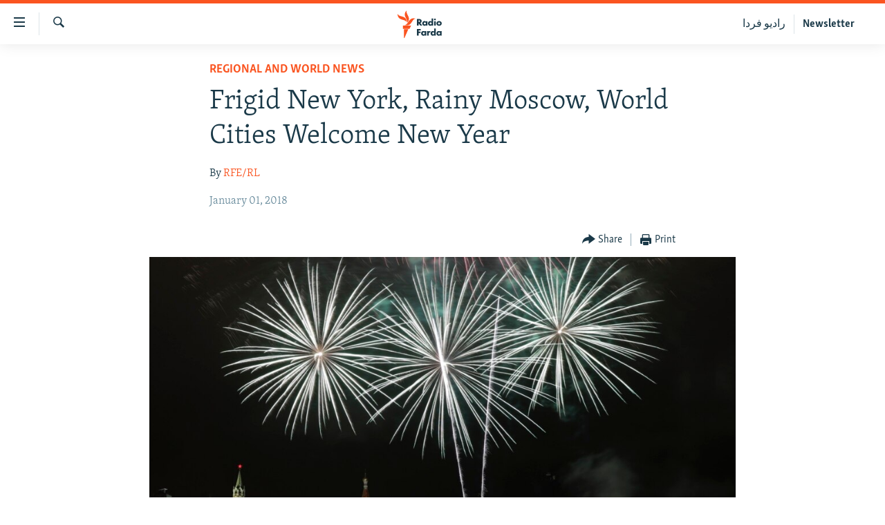

--- FILE ---
content_type: text/html; charset=utf-8
request_url: https://en.radiofarda.com/a/new-york-moscow-russia-new-years-eve-holiday/28949661.html
body_size: 10389
content:

<!DOCTYPE html>
<html lang="en" dir="ltr" class="no-js">
<head>
<link href="/Content/responsive/RFE/en-IR/RFE-en-IR.css?&amp;av=0.0.0.0&amp;cb=376" rel="stylesheet"/>
<script src="//tags.tiqcdn.com/utag/bbg/rferl-pangea/prod/utag.sync.js"></script> <script type='text/javascript' src='https://www.youtube.com/iframe_api' async></script>
<script type="text/javascript">
//a general 'js' detection, must be on top level in <head>, due to CSS performance
document.documentElement.className = "js";
var cacheBuster = "376";
var appBaseUrl = "/";
var imgEnhancerBreakpoints = [0, 144, 256, 408, 650, 1023, 1597];
var isLoggingEnabled = false;
var isPreviewPage = false;
var isLivePreviewPage = false;
if (!isPreviewPage) {
window.RFE = window.RFE || {};
window.RFE.cacheEnabledByParam = window.location.href.indexOf('nocache=1') === -1;
const url = new URL(window.location.href);
const params = new URLSearchParams(url.search);
// Remove the 'nocache' parameter
params.delete('nocache');
// Update the URL without the 'nocache' parameter
url.search = params.toString();
window.history.replaceState(null, '', url.toString());
} else {
window.addEventListener('load', function() {
const links = window.document.links;
for (let i = 0; i < links.length; i++) {
links[i].href = '#';
links[i].target = '_self';
}
})
}
// Iframe & Embed detection
var embedProperties = {};
try {
// Reliable way to check if we are in an iframe.
var isIframe = window.self !== window.top;
embedProperties.is_iframe = isIframe;
if (!isIframe) {
embedProperties.embed_context = "main";
} else {
// We are in an iframe. Let's try to access the parent.
// This access will only fail with strict cross-origin (without document.domain).
var parentLocation = window.top.location;
// The access succeeded. Now we explicitly compare the hostname.
if (window.location.hostname === parentLocation.hostname) {
embedProperties.embed_context = "embed_self";
} else {
// Hostname is different (e.g. different subdomain with document.domain)
embedProperties.embed_context = "embed_cross";
}
// Since the access works, we can safely get the details.
embedProperties.url_parent = parentLocation.href;
embedProperties.title_parent = window.top.document.title;
}
} catch (err) {
// We are in an iframe, and an error occurred, probably due to cross-origin restrictions.
embedProperties.is_iframe = true;
embedProperties.embed_context = "embed_cross";
// We cannot access the properties of window.top.
// `document.referrer` can sometimes provide the URL of the parent page.
// It is not 100% reliable, but it is the best we can do in this situation.
embedProperties.url_parent = document.referrer || null;
embedProperties.title_parent = null; // We can't get to the title in a cross-origin scenario.
}
var pwaEnabled = false;
var swCacheDisabled;
</script>
<meta charset="utf-8" />
<title>Frigid New York, Rainy Moscow, World Cities Welcome New Year</title>
<meta name="description" content="More than a million New Yorkers and tourists in Times Square braved the minus-12 degree Celsius weather to welcome in 2018, just one of the cities worldwide to celebrate New Year&#39;s Eve with midnight celebrations." />
<meta name="keywords" content="Regional And World News" />
<meta name="viewport" content="width=device-width, initial-scale=1.0" />
<meta http-equiv="X-UA-Compatible" content="IE=edge" />
<meta name="robots" content="max-image-preview:large">
<link href="https://en.radiofarda.com/a/new-york-moscow-russia-new-years-eve-holiday/28949661.html" rel="canonical" />
<meta name="apple-mobile-web-app-title" content="RFE/RL" />
<meta name="apple-mobile-web-app-status-bar-style" content="black" />
<meta name="apple-itunes-app" content="app-id=483099983, app-argument=//28949661.ltr" />
<meta content="Frigid New York, Rainy Moscow, World Cities Welcome New Year" property="og:title" />
<meta content="More than a million New Yorkers and tourists in Times Square braved the minus-12 degree Celsius weather to welcome in 2018, just one of the cities worldwide to celebrate New Year&#39;s Eve with midnight celebrations." property="og:description" />
<meta content="article" property="og:type" />
<meta content="https://en.radiofarda.com/a/new-york-moscow-russia-new-years-eve-holiday/28949661.html" property="og:url" />
<meta content="Radio Free Europe / Radio Liberty" property="og:site_name" />
<meta content="https://gdb.rferl.org/07abf7ea-985f-4a97-b768-6da048463ad3_cx0_cy5_cw0_w1200_h630.jpg" property="og:image" />
<meta content="1200" property="og:image:width" />
<meta content="630" property="og:image:height" />
<meta content="568280086670706" property="fb:app_id" />
<meta content="RFE/RL" name="Author" />
<meta content="summary_large_image" name="twitter:card" />
<meta content="@SomeAccount" name="twitter:site" />
<meta content="https://gdb.rferl.org/07abf7ea-985f-4a97-b768-6da048463ad3_cx0_cy5_cw0_w1200_h630.jpg" name="twitter:image" />
<meta content="Frigid New York, Rainy Moscow, World Cities Welcome New Year" name="twitter:title" />
<meta content="More than a million New Yorkers and tourists in Times Square braved the minus-12 degree Celsius weather to welcome in 2018, just one of the cities worldwide to celebrate New Year&#39;s Eve with midnight celebrations." name="twitter:description" />
<link rel="amphtml" href="https://en.radiofarda.com/amp/new-york-moscow-russia-new-years-eve-holiday/28949661.html" />
<script type="application/ld+json">{"articleSection":"Regional And World News","isAccessibleForFree":true,"headline":"Frigid New York, Rainy Moscow, World Cities Welcome New Year","inLanguage":"en-IR","keywords":"Regional And World News","author":{"@type":"Person","url":"https://en.radiofarda.com/author/rfe-rl/grgvqq","description":"","image":{"@type":"ImageObject"},"name":"RFE/RL"},"datePublished":"2018-01-01 10:48:07Z","dateModified":"2018-01-01 10:49:07Z","publisher":{"logo":{"width":512,"height":220,"@type":"ImageObject","url":"https://en.radiofarda.com/Content/responsive/RFE/en-IR/img/logo.png"},"@type":"NewsMediaOrganization","url":"https://en.radiofarda.com","sameAs":["https://twitter.com/RadioFarda_Eng"],"name":"Iran News By Radio Farda","alternateName":""},"@context":"https://schema.org","@type":"NewsArticle","mainEntityOfPage":"https://en.radiofarda.com/a/new-york-moscow-russia-new-years-eve-holiday/28949661.html","url":"https://en.radiofarda.com/a/new-york-moscow-russia-new-years-eve-holiday/28949661.html","description":"More than a million New Yorkers and tourists in Times Square braved the minus-12 degree Celsius weather to welcome in 2018, just one of the cities worldwide to celebrate New Year\u0027s Eve with midnight celebrations.","image":{"width":1080,"height":608,"@type":"ImageObject","url":"https://gdb.rferl.org/07abf7ea-985f-4a97-b768-6da048463ad3_cx0_cy5_cw0_w1080_h608.jpg"},"name":"Frigid New York, Rainy Moscow, World Cities Welcome New Year"}</script>
<script src="/Scripts/responsive/infographics.b?v=dVbZ-Cza7s4UoO3BqYSZdbxQZVF4BOLP5EfYDs4kqEo1&amp;av=0.0.0.0&amp;cb=376"></script>
<script src="/Scripts/responsive/loader.b?v=C-JLefdHQ4ECvt5x4bMsJCTq2VRkcN8JUkP-IB-DzAI1&amp;av=0.0.0.0&amp;cb=376"></script>
<link rel="icon" type="image/svg+xml" href="/Content/responsive/RFE/img/webApp/favicon.svg" />
<link rel="alternate icon" href="/Content/responsive/RFE/img/webApp/favicon.ico" />
<link rel="mask-icon" color="#ea6903" href="/Content/responsive/RFE/img/webApp/favicon_safari.svg" />
<link rel="apple-touch-icon" sizes="152x152" href="/Content/responsive/RFE/img/webApp/ico-152x152.png" />
<link rel="apple-touch-icon" sizes="144x144" href="/Content/responsive/RFE/img/webApp/ico-144x144.png" />
<link rel="apple-touch-icon" sizes="114x114" href="/Content/responsive/RFE/img/webApp/ico-114x114.png" />
<link rel="apple-touch-icon" sizes="72x72" href="/Content/responsive/RFE/img/webApp/ico-72x72.png" />
<link rel="apple-touch-icon-precomposed" href="/Content/responsive/RFE/img/webApp/ico-57x57.png" />
<link rel="icon" sizes="192x192" href="/Content/responsive/RFE/img/webApp/ico-192x192.png" />
<link rel="icon" sizes="128x128" href="/Content/responsive/RFE/img/webApp/ico-128x128.png" />
<meta name="msapplication-TileColor" content="#ffffff" />
<meta name="msapplication-TileImage" content="/Content/responsive/RFE/img/webApp/ico-144x144.png" />
<link rel="preload" href="/Content/responsive/fonts/Merriweather-Light_v2.woff" type="font/woff" as="font" crossorigin="anonymous" />
<link rel="alternate" type="application/rss+xml" title="RFE/RL - Top Stories [RSS]" href="/api/" />
<link rel="sitemap" type="application/rss+xml" href="/sitemap.xml" />
<script type="text/javascript">
var analyticsData = Object.assign(embedProperties, {url:"https://en.radiofarda.com/a/new-york-moscow-russia-new-years-eve-holiday/28949661.html",property_id:"542",article_uid:"28949661",page_title:"Frigid New York, Rainy Moscow, World Cities Welcome New Year",page_type:"article",content_type:"article",subcontent_type:"article",last_modified:"2018-01-01 10:49:07Z",pub_datetime:"2018-01-01 10:48:07Z",section:"regional and world news",english_section:"regional-and-world-news",byline:"RFE/RL",categories:"regional-and-world-news",domain:"en.radiofarda.com",language:"English",language_service:"Radio Farda",platform:"web",copied:"yes",copied_article:"28949381|8|English|2018-01-01",copied_title:"Frigid New York, Rainy Moscow, World Cities Welcome New Year",runs_js:"Yes",cms_release:"8.45.0.0.376",enviro_type:"prod",slug:"new-york-moscow-russia-new-years-eve-holiday",entity:"RFE",short_language_service:"FAR",platform_short:"W",page_name:"Frigid New York, Rainy Moscow, World Cities Welcome New Year"});
// Push Analytics data as GTM message (without "event" attribute and before GTM initialization)
window.dataLayer = window.dataLayer || [];
window.dataLayer.push(analyticsData);
</script>
<script type="text/javascript" data-cookiecategory="analytics">
var gtmEventObject = {event: 'page_meta_ready'};window.dataLayer = window.dataLayer || [];window.dataLayer.push(gtmEventObject);
var renderGtm = "true";
if (renderGtm === "true") {
(function(w,d,s,l,i){w[l]=w[l]||[];w[l].push({'gtm.start':new Date().getTime(),event:'gtm.js'});var f=d.getElementsByTagName(s)[0],j=d.createElement(s),dl=l!='dataLayer'?'&l='+l:'';j.async=true;j.src='//www.googletagmanager.com/gtm.js?id='+i+dl;f.parentNode.insertBefore(j,f);})(window,document,'script','dataLayer','GTM-WXZBPZ');
}
</script>
</head>
<body class=" nav-no-loaded cc_theme pg-article pg-article--single-column print-lay-article use-sticky-share nojs-images ">
<noscript><iframe src="https://www.googletagmanager.com/ns.html?id=GTM-WXZBPZ" height="0" width="0" style="display:none;visibility:hidden"></iframe></noscript> <script type="text/javascript" data-cookiecategory="analytics">
var gtmEventObject = {event: 'page_meta_ready'};window.dataLayer = window.dataLayer || [];window.dataLayer.push(gtmEventObject);
var renderGtm = "true";
if (renderGtm === "true") {
(function(w,d,s,l,i){w[l]=w[l]||[];w[l].push({'gtm.start':new Date().getTime(),event:'gtm.js'});var f=d.getElementsByTagName(s)[0],j=d.createElement(s),dl=l!='dataLayer'?'&l='+l:'';j.async=true;j.src='//www.googletagmanager.com/gtm.js?id='+i+dl;f.parentNode.insertBefore(j,f);})(window,document,'script','dataLayer','GTM-WXZBPZ');
}
</script>
<!--Analytics tag js version start-->
<script type="text/javascript" data-cookiecategory="analytics">
var utag_data = Object.assign({}, analyticsData, {pub_year:"2018",pub_month:"01",pub_day:"01",pub_hour:"10",pub_weekday:"Monday"});
if(typeof(TealiumTagFrom)==='function' && typeof(TealiumTagSearchKeyword)==='function') {
var utag_from=TealiumTagFrom();var utag_searchKeyword=TealiumTagSearchKeyword();
if(utag_searchKeyword!=null && utag_searchKeyword!=='' && utag_data["search_keyword"]==null) utag_data["search_keyword"]=utag_searchKeyword;if(utag_from!=null && utag_from!=='') utag_data["from"]=TealiumTagFrom();}
if(window.top!== window.self&&utag_data.page_type==="snippet"){utag_data.page_type = 'iframe';}
try{if(window.top!==window.self&&window.self.location.hostname===window.top.location.hostname){utag_data.platform = 'self-embed';utag_data.platform_short = 'se';}}catch(e){if(window.top!==window.self&&window.self.location.search.includes("platformType=self-embed")){utag_data.platform = 'cross-promo';utag_data.platform_short = 'cp';}}
(function(a,b,c,d){ a="https://tags.tiqcdn.com/utag/bbg/rferl-pangea/prod/utag.js"; b=document;c="script";d=b.createElement(c);d.src=a;d.type="text/java"+c;d.async=true; a=b.getElementsByTagName(c)[0];a.parentNode.insertBefore(d,a); })();
</script>
<!--Analytics tag js version end-->
<!-- Analytics tag management NoScript -->
<noscript>
<img style="position: absolute; border: none;" src="https://ssc.rferl.org/b/ss/bbgprod,bbgentityrferl/1/G.4--NS/1074844992?pageName=rfe%3afar%3aw%3aarticle%3afrigid%20new%20york%2c%20rainy%20moscow%2c%20world%20cities%20welcome%20new%20year&amp;c6=frigid%20new%20york%2c%20rainy%20moscow%2c%20world%20cities%20welcome%20new%20year&amp;v36=8.45.0.0.376&amp;v6=D=c6&amp;g=https%3a%2f%2fen.radiofarda.com%2fa%2fnew-york-moscow-russia-new-years-eve-holiday%2f28949661.html&amp;c1=D=g&amp;v1=D=g&amp;events=event1,event52&amp;c16=radio%20farda&amp;v16=D=c16&amp;c5=regional-and-world-news&amp;v5=D=c5&amp;ch=regional%20and%20world%20news&amp;c15=english&amp;v15=D=c15&amp;c4=article&amp;v4=D=c4&amp;c14=28949661&amp;v14=D=c14&amp;v20=no&amp;c17=web&amp;v17=D=c17&amp;mcorgid=518abc7455e462b97f000101%40adobeorg&amp;server=en.radiofarda.com&amp;pageType=D=c4&amp;ns=bbg&amp;v29=D=server&amp;v25=rfe&amp;v30=542&amp;v105=D=User-Agent " alt="analytics" width="1" height="1" /></noscript>
<!-- End of Analytics tag management NoScript -->
<!--*** Accessibility links - For ScreenReaders only ***-->
<section>
<div class="sr-only">
<h2>Accessibility links</h2>
<ul>
<li><a href="#content" data-disable-smooth-scroll="1">Skip to main content</a></li>
<li><a href="#navigation" data-disable-smooth-scroll="1">Skip to main Navigation</a></li>
<li><a href="#txtHeaderSearch" data-disable-smooth-scroll="1">Skip to Search</a></li>
</ul>
</div>
</section>
<div dir="ltr">
<div id="page">
<aside>
<div class="c-lightbox overlay-modal">
<div class="c-lightbox__intro">
<h2 class="c-lightbox__intro-title"></h2>
<button class="btn btn--rounded c-lightbox__btn c-lightbox__intro-next" title="Next">
<span class="ico ico--rounded ico-chevron-forward"></span>
<span class="sr-only">Next</span>
</button>
</div>
<div class="c-lightbox__nav">
<button class="btn btn--rounded c-lightbox__btn c-lightbox__btn--close" title="Close">
<span class="ico ico--rounded ico-close"></span>
<span class="sr-only">Close</span>
</button>
<button class="btn btn--rounded c-lightbox__btn c-lightbox__btn--prev" title="Previous">
<span class="ico ico--rounded ico-chevron-backward"></span>
<span class="sr-only">Previous</span>
</button>
<button class="btn btn--rounded c-lightbox__btn c-lightbox__btn--next" title="Next">
<span class="ico ico--rounded ico-chevron-forward"></span>
<span class="sr-only">Next</span>
</button>
</div>
<div class="c-lightbox__content-wrap">
<figure class="c-lightbox__content">
<span class="c-spinner c-spinner--lightbox">
<img src="/Content/responsive/img/player-spinner.png"
alt="please wait"
title="please wait" />
</span>
<div class="c-lightbox__img">
<div class="thumb">
<img src="" alt="" />
</div>
</div>
<figcaption>
<div class="c-lightbox__info c-lightbox__info--foot">
<span class="c-lightbox__counter"></span>
<span class="caption c-lightbox__caption"></span>
</div>
</figcaption>
</figure>
</div>
<div class="hidden">
<div class="content-advisory__box content-advisory__box--lightbox">
<span class="content-advisory__box-text">This image contains sensitive content which some people may find offensive or disturbing.</span>
<button class="btn btn--transparent content-advisory__box-btn m-t-md" value="text" type="button">
<span class="btn__text">
Click to reveal
</span>
</button>
</div>
</div>
</div>
<div class="print-dialogue">
<div class="container">
<h3 class="print-dialogue__title section-head">Print Options:</h3>
<div class="print-dialogue__opts">
<ul class="print-dialogue__opt-group">
<li class="form__group form__group--checkbox">
<input class="form__check " id="checkboxImages" name="checkboxImages" type="checkbox" checked="checked" />
<label for="checkboxImages" class="form__label m-t-md">Images</label>
</li>
<li class="form__group form__group--checkbox">
<input class="form__check " id="checkboxMultimedia" name="checkboxMultimedia" type="checkbox" checked="checked" />
<label for="checkboxMultimedia" class="form__label m-t-md">Multimedia</label>
</li>
</ul>
<ul class="print-dialogue__opt-group">
<li class="form__group form__group--checkbox">
<input class="form__check " id="checkboxEmbedded" name="checkboxEmbedded" type="checkbox" checked="checked" />
<label for="checkboxEmbedded" class="form__label m-t-md">Embedded Content</label>
</li>
<li class="form__group form__group--checkbox">
<input class="form__check " id="checkboxComments" name="checkboxComments" type="checkbox" />
<label for="checkboxComments" class="form__label m-t-md"> Comments</label>
</li>
</ul>
</div>
<div class="print-dialogue__buttons">
<button class="btn btn--secondary close-button" type="button" title="Cancel">
<span class="btn__text ">Cancel</span>
</button>
<button class="btn btn-cust-print m-l-sm" type="button" title="Print">
<span class="btn__text ">Print</span>
</button>
</div>
</div>
</div>
<div class="ctc-message pos-fix">
<div class="ctc-message__inner">Link has been copied to clipboard</div>
</div>
</aside>
<div class="hdr-20">
<div class="hdr-20__inner">
<div class="hdr-20__max pos-rel">
<div class="hdr-20__side hdr-20__side--primary d-flex">
<label data-for="main-menu-ctrl" data-switcher-trigger="true" data-switch-target="main-menu-ctrl" class="burger hdr-trigger pos-rel trans-trigger" data-trans-evt="click" data-trans-id="menu">
<span class="ico ico-close hdr-trigger__ico hdr-trigger__ico--close burger__ico burger__ico--close"></span>
<span class="ico ico-menu hdr-trigger__ico hdr-trigger__ico--open burger__ico burger__ico--open"></span>
</label>
<div class="menu-pnl pos-fix trans-target" data-switch-target="main-menu-ctrl" data-trans-id="menu">
<div class="menu-pnl__inner">
<nav class="main-nav menu-pnl__item menu-pnl__item--first">
<ul class="main-nav__list accordeon" data-analytics-tales="false" data-promo-name="link" data-location-name="nav,secnav">
<li class="main-nav__item">
<a class="main-nav__item-name main-nav__item-name--link" href="/iran-news" title="Iran News" data-item-name="iran-news" >Iran News</a>
</li>
<li class="main-nav__item">
<a class="main-nav__item-name main-nav__item-name--link" href="/indepth-iran" title="Iran In-Depth" data-item-name="iran-in-depth" >Iran In-Depth</a>
</li>
<li class="main-nav__item">
<a class="main-nav__item-name main-nav__item-name--link" href="/z/20691" title="Op-eds" data-item-name="op-ed" >Op-eds</a>
</li>
<li class="main-nav__item">
<a class="main-nav__item-name main-nav__item-name--link" href="/multimedia" title="Multimedia" data-item-name="multimedia" >Multimedia</a>
</li>
<li class="main-nav__item">
<a class="main-nav__item-name main-nav__item-name--link" href="/infographics" title="Infographic" data-item-name="info-graphic" >Infographic</a>
</li>
</ul>
</nav>
<div class="menu-pnl__item menu-pnl__item--social">
<h5 class="menu-pnl__sub-head">Follow Us</h5>
<a href="https://twitter.com/RadioFarda_Eng" title="Follow us on Twitter" data-analytics-text="follow_on_twitter" class="btn btn--rounded btn--social-inverted menu-pnl__btn js-social-btn btn-twitter" target="_blank" rel="noopener">
<span class="ico ico-twitter ico--rounded"></span>
</a>
</div>
<div class="menu-pnl__item">
<a href="/navigation/allsites" class="menu-pnl__item-link">
<span class="ico ico-languages "></span>
All RFE/RL sites
</a>
</div>
</div>
</div>
<label data-for="top-search-ctrl" data-switcher-trigger="true" data-switch-target="top-search-ctrl" class="top-srch-trigger hdr-trigger">
<span class="ico ico-close hdr-trigger__ico hdr-trigger__ico--close top-srch-trigger__ico top-srch-trigger__ico--close"></span>
<span class="ico ico-search hdr-trigger__ico hdr-trigger__ico--open top-srch-trigger__ico top-srch-trigger__ico--open"></span>
</label>
<div class="srch-top srch-top--in-header" data-switch-target="top-search-ctrl">
<div class="container">
<form action="/s" class="srch-top__form srch-top__form--in-header" id="form-topSearchHeader" method="get" role="search"><label for="txtHeaderSearch" class="sr-only">Search</label>
<input type="text" id="txtHeaderSearch" name="k" placeholder="Search" accesskey="s" value="" class="srch-top__input analyticstag-event" onkeydown="if (event.keyCode === 13) { FireAnalyticsTagEventOnSearch('search', $dom.get('#txtHeaderSearch')[0].value) }" />
<button title="Search" type="submit" class="btn btn--top-srch analyticstag-event" onclick="FireAnalyticsTagEventOnSearch('search', $dom.get('#txtHeaderSearch')[0].value) ">
<span class="ico ico-search"></span>
</button></form>
</div>
</div>
<a href="/" class="main-logo-link">
<img src="/Content/responsive/RFE/en-IR/img/logo-compact.svg?cb=376" class="main-logo main-logo--comp" alt="site logo">
</a>
</div>
<div class="hdr-20__side hdr-20__side--secondary d-flex">
<a href="/p/7692.html" title="Newsletter" class="hdr-20__secondary-item hdr-20__secondary-item--lang" data-item-name="satellite">
Newsletter
</a>
<a href="https://www.radiofarda.com" title="رادیو فردا" class="hdr-20__secondary-item hdr-20__secondary-item--lang" data-item-name="satellite">
رادیو فردا
</a>
<a href="/s" title="Search" class="hdr-20__secondary-item hdr-20__secondary-item--search" data-item-name="search">
<span class="ico ico-search hdr-20__secondary-icon hdr-20__secondary-icon--search"></span>
</a>
<div class="srch-bottom">
<form action="/s" class="srch-bottom__form d-flex" id="form-bottomSearch" method="get" role="search"><label for="txtSearch" class="sr-only">Search</label>
<input type="search" id="txtSearch" name="k" placeholder="Search" accesskey="s" value="" class="srch-bottom__input analyticstag-event" onkeydown="if (event.keyCode === 13) { FireAnalyticsTagEventOnSearch('search', $dom.get('#txtSearch')[0].value) }" />
<button title="Search" type="submit" class="btn btn--bottom-srch analyticstag-event" onclick="FireAnalyticsTagEventOnSearch('search', $dom.get('#txtSearch')[0].value) ">
<span class="ico ico-search"></span>
</button></form>
</div>
</div>
<img src="/Content/responsive/RFE/en-IR/img/logo-print.gif?cb=376" class="logo-print" loading="lazy" alt="site logo">
<img src="/Content/responsive/RFE/en-IR/img/logo-print_color.png?cb=376" class="logo-print logo-print--color" loading="lazy" alt="site logo">
</div>
</div>
</div>
<div class="c-hlights c-hlights--breaking c-hlights--no-item" data-hlight-display="mobile,desktop">
<div class="c-hlights__wrap container p-0">
<div class="c-hlights__nav">
<a role="button" href="#" title="Previous">
<span class="ico ico-chevron-backward m-0"></span>
<span class="sr-only">Previous</span>
</a>
<a role="button" href="#" title="Next">
<span class="ico ico-chevron-forward m-0"></span>
<span class="sr-only">Next</span>
</a>
</div>
<span class="c-hlights__label">
<span class="">Breaking News</span>
<span class="switcher-trigger">
<label data-for="more-less-1" data-switcher-trigger="true" class="switcher-trigger__label switcher-trigger__label--more p-b-0" title="Show more">
<span class="ico ico-chevron-down"></span>
</label>
<label data-for="more-less-1" data-switcher-trigger="true" class="switcher-trigger__label switcher-trigger__label--less p-b-0" title="Show less">
<span class="ico ico-chevron-up"></span>
</label>
</span>
</span>
<ul class="c-hlights__items switcher-target" data-switch-target="more-less-1">
</ul>
</div>
</div> <div id="content">
<main class="container">
<div class="hdr-container">
<div class="row">
<div class="col-xs-12 col-sm-12 col-md-10 col-md-offset-1">
<div class="row">
<div class="col-category col-xs-12 col-md-8 col-md-offset-2"> <div class="category js-category">
<a class="" href="/region-world-news">Regional And World News</a> </div>
</div><div class="col-title col-xs-12 col-md-8 col-md-offset-2"> <h1 class="title pg-title">
Frigid New York, Rainy Moscow, World Cities Welcome New Year
</h1>
</div><div class="col-publishing-details col-xs-12 col-md-8 col-md-offset-2"> <div class="publishing-details ">
<div class="links">
<ul class="links__list">
<li class="links__item">
By <a class="links__item-link" href="/author/rfe-rl/grgvqq" title="RFE/RL">RFE/RL</a>
</li>
</ul>
</div>
<div class="published">
<span class="date" >
<time pubdate="pubdate" datetime="2018-01-01T14:18:07+03:30">
January 01, 2018
</time>
</span>
</div>
</div>
</div><div class="col-xs-12 col-md-8 col-md-offset-2"> <div class="col-article-tools pos-rel article-share">
<div class="col-article-tools__end">
<div class="share--box">
<div class="sticky-share-container" style="display:none">
<div class="container">
<a href="https://en.radiofarda.com" id="logo-sticky-share">&nbsp;</a>
<div class="pg-title pg-title--sticky-share">
Frigid New York, Rainy Moscow, World Cities Welcome New Year
</div>
<div class="sticked-nav-actions">
<!--This part is for sticky navigation display-->
<p class="buttons link-content-sharing p-0 ">
<button class="btn btn--link btn-content-sharing p-t-0 " id="btnContentSharing" value="text" role="Button" type="" title="More options">
<span class="ico ico-share ico--l"></span>
<span class="btn__text ">
Share
</span>
</button>
</p>
<aside class="content-sharing js-content-sharing js-content-sharing--apply-sticky content-sharing--sticky"
role="complementary"
data-share-url="https://en.radiofarda.com/a/new-york-moscow-russia-new-years-eve-holiday/28949661.html" data-share-title="Frigid New York, Rainy Moscow, World Cities Welcome New Year" data-share-text="More than a million New Yorkers and tourists in Times Square braved the minus-12 degree Celsius weather to welcome in 2018, just one of the cities worldwide to celebrate New Year&#39;s Eve with midnight celebrations.">
<div class="content-sharing__popover">
<h6 class="content-sharing__title">Share</h6>
<button href="#close" id="btnCloseSharing" class="btn btn--text-like content-sharing__close-btn">
<span class="ico ico-close ico--l"></span>
</button>
<ul class="content-sharing__list">
<li class="content-sharing__item">
<div class="ctc ">
<input type="text" class="ctc__input" readonly="readonly">
<a href="" js-href="https://en.radiofarda.com/a/new-york-moscow-russia-new-years-eve-holiday/28949661.html" class="content-sharing__link ctc__button">
<span class="ico ico-copy-link ico--rounded ico--s"></span>
<span class="content-sharing__link-text">Copy link</span>
</a>
</div>
</li>
<li class="content-sharing__item">
<a href="https://facebook.com/sharer.php?u=https%3a%2f%2fen.radiofarda.com%2fa%2fnew-york-moscow-russia-new-years-eve-holiday%2f28949661.html"
data-analytics-text="share_on_facebook"
title="Facebook" target="_blank"
class="content-sharing__link js-social-btn">
<span class="ico ico-facebook ico--rounded ico--s"></span>
<span class="content-sharing__link-text">Facebook</span>
</a>
</li>
<li class="content-sharing__item">
<a href="https://telegram.me/share/url?url=https%3a%2f%2fen.radiofarda.com%2fa%2fnew-york-moscow-russia-new-years-eve-holiday%2f28949661.html"
data-analytics-text="share_on_telegram"
title="Telegram" target="_blank"
class="content-sharing__link js-social-btn">
<span class="ico ico-telegram ico--rounded ico--s"></span>
<span class="content-sharing__link-text">Telegram</span>
</a>
</li>
<li class="content-sharing__item">
<a href="https://twitter.com/share?url=https%3a%2f%2fen.radiofarda.com%2fa%2fnew-york-moscow-russia-new-years-eve-holiday%2f28949661.html&amp;text=Frigid+New+York%2c+Rainy+Moscow%2c+World+Cities+Welcome+New+Year"
data-analytics-text="share_on_twitter"
title="X (Twitter)" target="_blank"
class="content-sharing__link js-social-btn">
<span class="ico ico-twitter ico--rounded ico--s"></span>
<span class="content-sharing__link-text">X (Twitter)</span>
</a>
</li>
<li class="content-sharing__item">
<a href="https://www.balatarin.com/links/submit?phase=2&amp;url=https%3a%2f%2fen.radiofarda.com%2fa%2fnew-york-moscow-russia-new-years-eve-holiday%2f28949661.html"
data-analytics-text="share_on_balatarin"
title="Balatarin" target="_blank"
class="content-sharing__link js-social-btn">
<span class="ico ico-balatarin ico--rounded ico--s"></span>
<span class="content-sharing__link-text">Balatarin</span>
</a>
</li>
<li class="content-sharing__item visible-xs-inline-block visible-sm-inline-block">
<a href="whatsapp://send?text=https%3a%2f%2fen.radiofarda.com%2fa%2fnew-york-moscow-russia-new-years-eve-holiday%2f28949661.html"
data-analytics-text="share_on_whatsapp"
title="WhatsApp" target="_blank"
class="content-sharing__link js-social-btn">
<span class="ico ico-whatsapp ico--rounded ico--s"></span>
<span class="content-sharing__link-text">WhatsApp</span>
</a>
</li>
<li class="content-sharing__item">
<a href="mailto:?body=https%3a%2f%2fen.radiofarda.com%2fa%2fnew-york-moscow-russia-new-years-eve-holiday%2f28949661.html&amp;subject=Frigid New York, Rainy Moscow, World Cities Welcome New Year"
title="Email"
class="content-sharing__link ">
<span class="ico ico-email ico--rounded ico--s"></span>
<span class="content-sharing__link-text">Email</span>
</a>
</li>
</ul>
</div>
</aside>
</div>
</div>
</div>
<div class="links">
<p class="buttons link-content-sharing p-0 ">
<button class="btn btn--link btn-content-sharing p-t-0 " id="btnContentSharing" value="text" role="Button" type="" title="More options">
<span class="ico ico-share ico--l"></span>
<span class="btn__text ">
Share
</span>
</button>
</p>
<aside class="content-sharing js-content-sharing " role="complementary"
data-share-url="https://en.radiofarda.com/a/new-york-moscow-russia-new-years-eve-holiday/28949661.html" data-share-title="Frigid New York, Rainy Moscow, World Cities Welcome New Year" data-share-text="More than a million New Yorkers and tourists in Times Square braved the minus-12 degree Celsius weather to welcome in 2018, just one of the cities worldwide to celebrate New Year&#39;s Eve with midnight celebrations.">
<div class="content-sharing__popover">
<h6 class="content-sharing__title">Share</h6>
<button href="#close" id="btnCloseSharing" class="btn btn--text-like content-sharing__close-btn">
<span class="ico ico-close ico--l"></span>
</button>
<ul class="content-sharing__list">
<li class="content-sharing__item">
<div class="ctc ">
<input type="text" class="ctc__input" readonly="readonly">
<a href="" js-href="https://en.radiofarda.com/a/new-york-moscow-russia-new-years-eve-holiday/28949661.html" class="content-sharing__link ctc__button">
<span class="ico ico-copy-link ico--rounded ico--l"></span>
<span class="content-sharing__link-text">Copy link</span>
</a>
</div>
</li>
<li class="content-sharing__item">
<a href="https://facebook.com/sharer.php?u=https%3a%2f%2fen.radiofarda.com%2fa%2fnew-york-moscow-russia-new-years-eve-holiday%2f28949661.html"
data-analytics-text="share_on_facebook"
title="Facebook" target="_blank"
class="content-sharing__link js-social-btn">
<span class="ico ico-facebook ico--rounded ico--l"></span>
<span class="content-sharing__link-text">Facebook</span>
</a>
</li>
<li class="content-sharing__item">
<a href="https://telegram.me/share/url?url=https%3a%2f%2fen.radiofarda.com%2fa%2fnew-york-moscow-russia-new-years-eve-holiday%2f28949661.html"
data-analytics-text="share_on_telegram"
title="Telegram" target="_blank"
class="content-sharing__link js-social-btn">
<span class="ico ico-telegram ico--rounded ico--l"></span>
<span class="content-sharing__link-text">Telegram</span>
</a>
</li>
<li class="content-sharing__item">
<a href="https://twitter.com/share?url=https%3a%2f%2fen.radiofarda.com%2fa%2fnew-york-moscow-russia-new-years-eve-holiday%2f28949661.html&amp;text=Frigid+New+York%2c+Rainy+Moscow%2c+World+Cities+Welcome+New+Year"
data-analytics-text="share_on_twitter"
title="X (Twitter)" target="_blank"
class="content-sharing__link js-social-btn">
<span class="ico ico-twitter ico--rounded ico--l"></span>
<span class="content-sharing__link-text">X (Twitter)</span>
</a>
</li>
<li class="content-sharing__item">
<a href="https://www.balatarin.com/links/submit?phase=2&amp;url=https%3a%2f%2fen.radiofarda.com%2fa%2fnew-york-moscow-russia-new-years-eve-holiday%2f28949661.html"
data-analytics-text="share_on_balatarin"
title="Balatarin" target="_blank"
class="content-sharing__link js-social-btn">
<span class="ico ico-balatarin ico--rounded ico--l"></span>
<span class="content-sharing__link-text">Balatarin</span>
</a>
</li>
<li class="content-sharing__item visible-xs-inline-block visible-sm-inline-block">
<a href="whatsapp://send?text=https%3a%2f%2fen.radiofarda.com%2fa%2fnew-york-moscow-russia-new-years-eve-holiday%2f28949661.html"
data-analytics-text="share_on_whatsapp"
title="WhatsApp" target="_blank"
class="content-sharing__link js-social-btn">
<span class="ico ico-whatsapp ico--rounded ico--l"></span>
<span class="content-sharing__link-text">WhatsApp</span>
</a>
</li>
<li class="content-sharing__item">
<a href="mailto:?body=https%3a%2f%2fen.radiofarda.com%2fa%2fnew-york-moscow-russia-new-years-eve-holiday%2f28949661.html&amp;subject=Frigid New York, Rainy Moscow, World Cities Welcome New Year"
title="Email"
class="content-sharing__link ">
<span class="ico ico-email ico--rounded ico--l"></span>
<span class="content-sharing__link-text">Email</span>
</a>
</li>
</ul>
</div>
</aside>
<p class="link-print hidden-xs buttons p-0">
<button class="btn btn--link btn-print p-t-0" onclick="if (typeof FireAnalyticsTagEvent === 'function') {FireAnalyticsTagEvent({ on_page_event: 'print_story' });}return false" title="(CTRL+P)">
<span class="ico ico-print"></span>
<span class="btn__text">Print</span>
</button>
</p>
</div>
</div>
</div>
</div>
</div><div class="col-multimedia col-xs-12 col-md-10 col-md-offset-1"> <div class="cover-media">
<figure class="media-image js-media-expand">
<div class="img-wrap">
<div class="thumb thumb16_9">
<img src="https://gdb.rferl.org/07abf7ea-985f-4a97-b768-6da048463ad3_cx0_cy5_cw0_w250_r1_s.jpg" alt="Fireworks light up central Moscow to welcome in New Year&#39;s Day." />
</div>
</div>
<figcaption>
<span class="caption">Fireworks light up central Moscow to welcome in New Year&#39;s Day.</span>
</figcaption>
</figure>
</div>
</div>
</div>
</div>
</div>
</div>
<div class="body-container">
<div class="row">
<div class="col-xs-12 col-sm-12 col-md-10 col-md-offset-1">
<div class="row">
<div class="col-xs-12 col-sm-12 col-md-8 col-lg-8 col-md-offset-2">
<div id="article-content" class="content-floated-wrap fb-quotable">
<div class="wsw">
<p>More than a million New Yorkers and tourists in Times Square braved the minus-12 degree Celsius weather to welcome in 2018, just one of the cities worldwide to celebrate New Year's Eve with midnight celebrations. </p>
<p>It was second-coldest New Year's Eve recorded at New York's Times Square, matching 1962. The coldest was in 1917, when it was minus-17.</p>
<p>People gathered more than 12 hours before midnight to count down to midnight, when a giant ball descended from atop One Times Square. Officials said the crowds appeared smaller than many previous New Year's Eve celebrations, most likely because of the cold.</p>
<p>Security was extremely tight throughout Manhattan after a year in which several deadly terror attacks on large crowds took place.</p>
<p>Elsewhere around the world, revelers welcomed 2018 with fireworks, celebrations, and street parties.</p>
<p>Russian had the longest celebration with midnight passing in each of the country’s 11 time zones.</p>
<p>President Vladimir Putin called on Russians to &quot;say the most cherished words to each other, forgive mistakes and resentment, admit love, warm up with care and attention.&quot; </p>
<p>Amid intermittent rain in Moscow, fireworks and outdoor gatherings welcomed in the New Year.</p>
<p>Tens of thousands of people converged around Berlin's Brandenburg Gate as Germany ushered in 2018 while fireworks lit up the sky at midnight.</p>
<p>Fireworks also lit up Paris at the Arc De Triomphe as hundreds of thousands of people welcomed the new year along the Champs-Elysees.</p>
<p>Security was high in the French capital after several deadly terror attacks over the past two years, with nearly 100,000 soldiers and police on patrol in popular areas.</p>
<p>A dozen chimes from Big Ben, the bell in the clock tower at the British parliament, greeted 2018 in central London. The clock, which has been shut down for restoration work, was temporarily put back in operation for New Year’s Eve, as it was for Christmas.</p>
<p>One of the first countries to celebrate was Australia, where fireworks exploded over the famed Sydney Opera House to usher in the New Year.</p>
<p>But the very first celebrations were in the Pacific nations of Samoa, Tonga, and Kiribati, where local midnight came at 1000 GMT/UTC on December 31.<br />
<br />
Thailand resumed its colorful New Year celebrations as the country ended a year-long mourning period for late King Bhumibol Adulyadej, who died in October 2016.</p>
<h6 class="wsw__h6"> With reporting by AP, AFP, and Reuters</h6>
</div>
<div class="footer-toolbar">
<div class="share--box">
<div class="sticky-share-container" style="display:none">
<div class="container">
<a href="https://en.radiofarda.com" id="logo-sticky-share">&nbsp;</a>
<div class="pg-title pg-title--sticky-share">
Frigid New York, Rainy Moscow, World Cities Welcome New Year
</div>
<div class="sticked-nav-actions">
<!--This part is for sticky navigation display-->
<p class="buttons link-content-sharing p-0 ">
<button class="btn btn--link btn-content-sharing p-t-0 " id="btnContentSharing" value="text" role="Button" type="" title="More options">
<span class="ico ico-share ico--l"></span>
<span class="btn__text ">
Share
</span>
</button>
</p>
<aside class="content-sharing js-content-sharing js-content-sharing--apply-sticky content-sharing--sticky"
role="complementary"
data-share-url="https://en.radiofarda.com/a/new-york-moscow-russia-new-years-eve-holiday/28949661.html" data-share-title="Frigid New York, Rainy Moscow, World Cities Welcome New Year" data-share-text="More than a million New Yorkers and tourists in Times Square braved the minus-12 degree Celsius weather to welcome in 2018, just one of the cities worldwide to celebrate New Year&#39;s Eve with midnight celebrations.">
<div class="content-sharing__popover">
<h6 class="content-sharing__title">Share</h6>
<button href="#close" id="btnCloseSharing" class="btn btn--text-like content-sharing__close-btn">
<span class="ico ico-close ico--l"></span>
</button>
<ul class="content-sharing__list">
<li class="content-sharing__item">
<div class="ctc ">
<input type="text" class="ctc__input" readonly="readonly">
<a href="" js-href="https://en.radiofarda.com/a/new-york-moscow-russia-new-years-eve-holiday/28949661.html" class="content-sharing__link ctc__button">
<span class="ico ico-copy-link ico--rounded ico--s"></span>
<span class="content-sharing__link-text">Copy link</span>
</a>
</div>
</li>
<li class="content-sharing__item">
<a href="https://facebook.com/sharer.php?u=https%3a%2f%2fen.radiofarda.com%2fa%2fnew-york-moscow-russia-new-years-eve-holiday%2f28949661.html"
data-analytics-text="share_on_facebook"
title="Facebook" target="_blank"
class="content-sharing__link js-social-btn">
<span class="ico ico-facebook ico--rounded ico--s"></span>
<span class="content-sharing__link-text">Facebook</span>
</a>
</li>
<li class="content-sharing__item">
<a href="https://telegram.me/share/url?url=https%3a%2f%2fen.radiofarda.com%2fa%2fnew-york-moscow-russia-new-years-eve-holiday%2f28949661.html"
data-analytics-text="share_on_telegram"
title="Telegram" target="_blank"
class="content-sharing__link js-social-btn">
<span class="ico ico-telegram ico--rounded ico--s"></span>
<span class="content-sharing__link-text">Telegram</span>
</a>
</li>
<li class="content-sharing__item">
<a href="https://twitter.com/share?url=https%3a%2f%2fen.radiofarda.com%2fa%2fnew-york-moscow-russia-new-years-eve-holiday%2f28949661.html&amp;text=Frigid+New+York%2c+Rainy+Moscow%2c+World+Cities+Welcome+New+Year"
data-analytics-text="share_on_twitter"
title="X (Twitter)" target="_blank"
class="content-sharing__link js-social-btn">
<span class="ico ico-twitter ico--rounded ico--s"></span>
<span class="content-sharing__link-text">X (Twitter)</span>
</a>
</li>
<li class="content-sharing__item">
<a href="https://www.balatarin.com/links/submit?phase=2&amp;url=https%3a%2f%2fen.radiofarda.com%2fa%2fnew-york-moscow-russia-new-years-eve-holiday%2f28949661.html"
data-analytics-text="share_on_balatarin"
title="Balatarin" target="_blank"
class="content-sharing__link js-social-btn">
<span class="ico ico-balatarin ico--rounded ico--s"></span>
<span class="content-sharing__link-text">Balatarin</span>
</a>
</li>
<li class="content-sharing__item visible-xs-inline-block visible-sm-inline-block">
<a href="whatsapp://send?text=https%3a%2f%2fen.radiofarda.com%2fa%2fnew-york-moscow-russia-new-years-eve-holiday%2f28949661.html"
data-analytics-text="share_on_whatsapp"
title="WhatsApp" target="_blank"
class="content-sharing__link js-social-btn">
<span class="ico ico-whatsapp ico--rounded ico--s"></span>
<span class="content-sharing__link-text">WhatsApp</span>
</a>
</li>
<li class="content-sharing__item">
<a href="mailto:?body=https%3a%2f%2fen.radiofarda.com%2fa%2fnew-york-moscow-russia-new-years-eve-holiday%2f28949661.html&amp;subject=Frigid New York, Rainy Moscow, World Cities Welcome New Year"
title="Email"
class="content-sharing__link ">
<span class="ico ico-email ico--rounded ico--s"></span>
<span class="content-sharing__link-text">Email</span>
</a>
</li>
</ul>
</div>
</aside>
</div>
</div>
</div>
<div class="links">
<p class="buttons link-content-sharing p-0 ">
<button class="btn btn--link btn-content-sharing p-t-0 " id="btnContentSharing" value="text" role="Button" type="" title="More options">
<span class="ico ico-share ico--l"></span>
<span class="btn__text ">
Share
</span>
</button>
</p>
<aside class="content-sharing js-content-sharing " role="complementary"
data-share-url="https://en.radiofarda.com/a/new-york-moscow-russia-new-years-eve-holiday/28949661.html" data-share-title="Frigid New York, Rainy Moscow, World Cities Welcome New Year" data-share-text="More than a million New Yorkers and tourists in Times Square braved the minus-12 degree Celsius weather to welcome in 2018, just one of the cities worldwide to celebrate New Year&#39;s Eve with midnight celebrations.">
<div class="content-sharing__popover">
<h6 class="content-sharing__title">Share</h6>
<button href="#close" id="btnCloseSharing" class="btn btn--text-like content-sharing__close-btn">
<span class="ico ico-close ico--l"></span>
</button>
<ul class="content-sharing__list">
<li class="content-sharing__item">
<div class="ctc ">
<input type="text" class="ctc__input" readonly="readonly">
<a href="" js-href="https://en.radiofarda.com/a/new-york-moscow-russia-new-years-eve-holiday/28949661.html" class="content-sharing__link ctc__button">
<span class="ico ico-copy-link ico--rounded ico--l"></span>
<span class="content-sharing__link-text">Copy link</span>
</a>
</div>
</li>
<li class="content-sharing__item">
<a href="https://facebook.com/sharer.php?u=https%3a%2f%2fen.radiofarda.com%2fa%2fnew-york-moscow-russia-new-years-eve-holiday%2f28949661.html"
data-analytics-text="share_on_facebook"
title="Facebook" target="_blank"
class="content-sharing__link js-social-btn">
<span class="ico ico-facebook ico--rounded ico--l"></span>
<span class="content-sharing__link-text">Facebook</span>
</a>
</li>
<li class="content-sharing__item">
<a href="https://telegram.me/share/url?url=https%3a%2f%2fen.radiofarda.com%2fa%2fnew-york-moscow-russia-new-years-eve-holiday%2f28949661.html"
data-analytics-text="share_on_telegram"
title="Telegram" target="_blank"
class="content-sharing__link js-social-btn">
<span class="ico ico-telegram ico--rounded ico--l"></span>
<span class="content-sharing__link-text">Telegram</span>
</a>
</li>
<li class="content-sharing__item">
<a href="https://twitter.com/share?url=https%3a%2f%2fen.radiofarda.com%2fa%2fnew-york-moscow-russia-new-years-eve-holiday%2f28949661.html&amp;text=Frigid+New+York%2c+Rainy+Moscow%2c+World+Cities+Welcome+New+Year"
data-analytics-text="share_on_twitter"
title="X (Twitter)" target="_blank"
class="content-sharing__link js-social-btn">
<span class="ico ico-twitter ico--rounded ico--l"></span>
<span class="content-sharing__link-text">X (Twitter)</span>
</a>
</li>
<li class="content-sharing__item">
<a href="https://www.balatarin.com/links/submit?phase=2&amp;url=https%3a%2f%2fen.radiofarda.com%2fa%2fnew-york-moscow-russia-new-years-eve-holiday%2f28949661.html"
data-analytics-text="share_on_balatarin"
title="Balatarin" target="_blank"
class="content-sharing__link js-social-btn">
<span class="ico ico-balatarin ico--rounded ico--l"></span>
<span class="content-sharing__link-text">Balatarin</span>
</a>
</li>
<li class="content-sharing__item visible-xs-inline-block visible-sm-inline-block">
<a href="whatsapp://send?text=https%3a%2f%2fen.radiofarda.com%2fa%2fnew-york-moscow-russia-new-years-eve-holiday%2f28949661.html"
data-analytics-text="share_on_whatsapp"
title="WhatsApp" target="_blank"
class="content-sharing__link js-social-btn">
<span class="ico ico-whatsapp ico--rounded ico--l"></span>
<span class="content-sharing__link-text">WhatsApp</span>
</a>
</li>
<li class="content-sharing__item">
<a href="mailto:?body=https%3a%2f%2fen.radiofarda.com%2fa%2fnew-york-moscow-russia-new-years-eve-holiday%2f28949661.html&amp;subject=Frigid New York, Rainy Moscow, World Cities Welcome New Year"
title="Email"
class="content-sharing__link ">
<span class="ico ico-email ico--rounded ico--l"></span>
<span class="content-sharing__link-text">Email</span>
</a>
</li>
</ul>
</div>
</aside>
<p class="link-print hidden-xs buttons p-0">
<button class="btn btn--link btn-print p-t-0" onclick="if (typeof FireAnalyticsTagEvent === 'function') {FireAnalyticsTagEvent({ on_page_event: 'print_story' });}return false" title="(CTRL+P)">
<span class="ico ico-print"></span>
<span class="btn__text">Print</span>
</button>
</p>
</div>
</div>
</div>
<ul>
</ul>
</div>
</div>
</div>
</div>
</div>
</div>
</main>
</div>
<footer role="contentinfo">
<div id="foot" class="foot">
<div class="container">
<div class="foot-nav collapsed" id="foot-nav">
<div class="menu">
<ul class="items">
<li class="socials block-socials">
<span class="handler" id="socials-handler">
Follow Us
</span>
<div class="inner">
<ul class="subitems follow">
<li>
<a href="https://twitter.com/RadioFarda_Eng" title="Follow us on Twitter" data-analytics-text="follow_on_twitter" class="btn btn--rounded js-social-btn btn-twitter" target="_blank" rel="noopener">
<span class="ico ico-twitter ico--rounded"></span>
</a>
</li>
<li>
<a href="/rssfeeds" title="RSS" data-analytics-text="follow_on_rss" class="btn btn--rounded js-social-btn btn-rss" >
<span class="ico ico-rss ico--rounded"></span>
</a>
</li>
</ul>
</div>
</li>
<li class="block-primary collapsed collapsible item">
<span class="handler">
About
<span title="close tab" class="ico ico-chevron-up"></span>
<span title="open tab" class="ico ico-chevron-down"></span>
<span title="add" class="ico ico-plus"></span>
<span title="remove" class="ico ico-minus"></span>
</span>
<div class="inner">
<ul class="subitems">
<li class="subitem">
<a class="handler" href="/p/6258.html" title="About us" >About us</a>
</li>
<li class="subitem">
<a class="handler" href="https://pressroom.rferl.org/use-our-content" title="Terms Of Use" target="_blank" rel="noopener">Terms Of Use</a>
</li>
<li class="subitem">
<a class="handler" href="https://www.usagm.gov/" title="U.S. Agency For Global Media" >U.S. Agency For Global Media</a>
</li>
<li class="subitem">
<a class="handler" href="https://www.rferl.org/p/6466.html" title="Legal" target="_blank" rel="noopener">Legal</a>
</li>
</ul>
</div>
</li>
<li class="block-primary collapsed collapsible item">
<span class="handler">
Browse
<span title="close tab" class="ico ico-chevron-up"></span>
<span title="open tab" class="ico ico-chevron-down"></span>
<span title="add" class="ico ico-plus"></span>
<span title="remove" class="ico ico-minus"></span>
</span>
<div class="inner">
<ul class="subitems">
<li class="subitem">
<a class="handler" href="/iran-news" title="Iran News" >Iran News</a>
</li>
<li class="subitem">
<a class="handler" href="/indepth-iran" title="Iran In-Depth" >Iran In-Depth</a>
</li>
<li class="subitem">
<a class="handler" href="/multimedia" title="Multimedia" >Multimedia</a>
</li>
</ul>
</div>
</li>
</ul>
</div>
</div>
<div class="foot__item foot__item--copyrights">
<p class="copyright">Radio Free Europe/Radio Liberty &#169; 2026 RFE/RL, Inc. All Rights Reserved.</p>
</div>
</div>
</div>
</footer> </div>
</div>
<script src="https://cdn.onesignal.com/sdks/OneSignalSDK.js" async></script>
<script>
var isPreview = (/[\&\?](previewId|design)=/).test(window.location.href);
if(!isPreview) {
var OneSignal = window.OneSignal || [];
OneSignal.push(["init", {
appId: "3fd2d50a-4e29-4e00-bd68-b4ed72281d40",
safari_web_id: 'web.onesignal.auto.186ea02a-f890-410a-b109-aa22c180382d'
}]);
}
</script>
<script data-cfasync="false">
if(!isPreview) {
window.OneSignal = window.OneSignal || [];
var numVisitsTrigger = 3; /* Number of page visits before prompting user */
window.OneSignal.push(function() {
var numVisits = new Number(localStorage['numVisitsTrigger'] || 0);
numVisits += 1;
localStorage['numVisitsTrigger'] = numVisits;
if (numVisits > numVisitsTrigger) {
promptAndSubscribeUser();
/* numVisitsTrigger + 3 means: when the threshold is reached, show the promp 3 times, before counting from start again */
if (numVisits >= (numVisitsTrigger + 3)) {
localStorage['numVisitsTrigger'] = 0;
}
}
});
function promptAndSubscribeUser() {
window.OneSignal.isPushNotificationsEnabled(function(isEnabled) {
if (!isEnabled) {
OneSignal.push(function() {
OneSignal.showSlidedownPrompt();
});
}
});
}
}
</script>
<script defer src="/Scripts/responsive/serviceWorkerInstall.js?cb=376"></script>
<script type="text/javascript">
// opera mini - disable ico font
if (navigator.userAgent.match(/Opera Mini/i)) {
document.getElementsByTagName("body")[0].className += " can-not-ff";
}
// mobile browsers test
if (typeof RFE !== 'undefined' && RFE.isMobile) {
if (RFE.isMobile.any()) {
document.getElementsByTagName("body")[0].className += " is-mobile";
}
else {
document.getElementsByTagName("body")[0].className += " is-not-mobile";
}
}
</script>
<script src="/conf.js?x=376" type="text/javascript"></script>
<div class="responsive-indicator">
<div class="visible-xs-block">XS</div>
<div class="visible-sm-block">SM</div>
<div class="visible-md-block">MD</div>
<div class="visible-lg-block">LG</div>
</div>
<script type="text/javascript">
var bar_data = {
"apiId": "28949661",
"apiType": "1",
"isEmbedded": "0",
"culture": "en-IR",
"cookieName": "cmsLoggedIn",
"cookieDomain": "en.radiofarda.com"
};
</script>
<div id="scriptLoaderTarget" style="display:none;contain:strict;"></div>
</body>
</html>